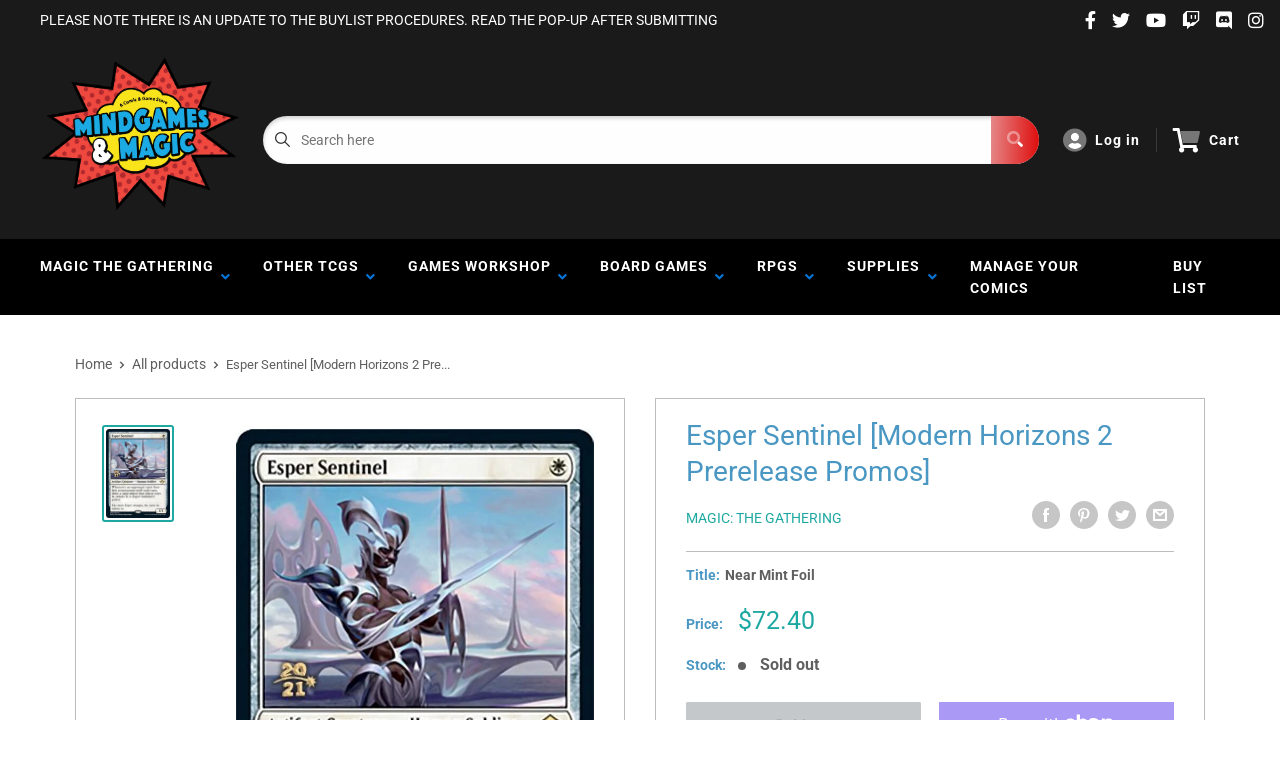

--- FILE ---
content_type: text/html; charset=utf-8
request_url: https://www.google.com/recaptcha/api2/anchor?ar=1&k=6LeTRAoeAAAAACKeCUlhSkXvVTIwv0_OgDTqgYsa&co=aHR0cHM6Ly9taW5kZ2FtZXNhbmRtYWdpYy5jb206NDQz&hl=en&v=PoyoqOPhxBO7pBk68S4YbpHZ&size=invisible&anchor-ms=20000&execute-ms=30000&cb=qhufbxnxpeo0
body_size: 48651
content:
<!DOCTYPE HTML><html dir="ltr" lang="en"><head><meta http-equiv="Content-Type" content="text/html; charset=UTF-8">
<meta http-equiv="X-UA-Compatible" content="IE=edge">
<title>reCAPTCHA</title>
<style type="text/css">
/* cyrillic-ext */
@font-face {
  font-family: 'Roboto';
  font-style: normal;
  font-weight: 400;
  font-stretch: 100%;
  src: url(//fonts.gstatic.com/s/roboto/v48/KFO7CnqEu92Fr1ME7kSn66aGLdTylUAMa3GUBHMdazTgWw.woff2) format('woff2');
  unicode-range: U+0460-052F, U+1C80-1C8A, U+20B4, U+2DE0-2DFF, U+A640-A69F, U+FE2E-FE2F;
}
/* cyrillic */
@font-face {
  font-family: 'Roboto';
  font-style: normal;
  font-weight: 400;
  font-stretch: 100%;
  src: url(//fonts.gstatic.com/s/roboto/v48/KFO7CnqEu92Fr1ME7kSn66aGLdTylUAMa3iUBHMdazTgWw.woff2) format('woff2');
  unicode-range: U+0301, U+0400-045F, U+0490-0491, U+04B0-04B1, U+2116;
}
/* greek-ext */
@font-face {
  font-family: 'Roboto';
  font-style: normal;
  font-weight: 400;
  font-stretch: 100%;
  src: url(//fonts.gstatic.com/s/roboto/v48/KFO7CnqEu92Fr1ME7kSn66aGLdTylUAMa3CUBHMdazTgWw.woff2) format('woff2');
  unicode-range: U+1F00-1FFF;
}
/* greek */
@font-face {
  font-family: 'Roboto';
  font-style: normal;
  font-weight: 400;
  font-stretch: 100%;
  src: url(//fonts.gstatic.com/s/roboto/v48/KFO7CnqEu92Fr1ME7kSn66aGLdTylUAMa3-UBHMdazTgWw.woff2) format('woff2');
  unicode-range: U+0370-0377, U+037A-037F, U+0384-038A, U+038C, U+038E-03A1, U+03A3-03FF;
}
/* math */
@font-face {
  font-family: 'Roboto';
  font-style: normal;
  font-weight: 400;
  font-stretch: 100%;
  src: url(//fonts.gstatic.com/s/roboto/v48/KFO7CnqEu92Fr1ME7kSn66aGLdTylUAMawCUBHMdazTgWw.woff2) format('woff2');
  unicode-range: U+0302-0303, U+0305, U+0307-0308, U+0310, U+0312, U+0315, U+031A, U+0326-0327, U+032C, U+032F-0330, U+0332-0333, U+0338, U+033A, U+0346, U+034D, U+0391-03A1, U+03A3-03A9, U+03B1-03C9, U+03D1, U+03D5-03D6, U+03F0-03F1, U+03F4-03F5, U+2016-2017, U+2034-2038, U+203C, U+2040, U+2043, U+2047, U+2050, U+2057, U+205F, U+2070-2071, U+2074-208E, U+2090-209C, U+20D0-20DC, U+20E1, U+20E5-20EF, U+2100-2112, U+2114-2115, U+2117-2121, U+2123-214F, U+2190, U+2192, U+2194-21AE, U+21B0-21E5, U+21F1-21F2, U+21F4-2211, U+2213-2214, U+2216-22FF, U+2308-230B, U+2310, U+2319, U+231C-2321, U+2336-237A, U+237C, U+2395, U+239B-23B7, U+23D0, U+23DC-23E1, U+2474-2475, U+25AF, U+25B3, U+25B7, U+25BD, U+25C1, U+25CA, U+25CC, U+25FB, U+266D-266F, U+27C0-27FF, U+2900-2AFF, U+2B0E-2B11, U+2B30-2B4C, U+2BFE, U+3030, U+FF5B, U+FF5D, U+1D400-1D7FF, U+1EE00-1EEFF;
}
/* symbols */
@font-face {
  font-family: 'Roboto';
  font-style: normal;
  font-weight: 400;
  font-stretch: 100%;
  src: url(//fonts.gstatic.com/s/roboto/v48/KFO7CnqEu92Fr1ME7kSn66aGLdTylUAMaxKUBHMdazTgWw.woff2) format('woff2');
  unicode-range: U+0001-000C, U+000E-001F, U+007F-009F, U+20DD-20E0, U+20E2-20E4, U+2150-218F, U+2190, U+2192, U+2194-2199, U+21AF, U+21E6-21F0, U+21F3, U+2218-2219, U+2299, U+22C4-22C6, U+2300-243F, U+2440-244A, U+2460-24FF, U+25A0-27BF, U+2800-28FF, U+2921-2922, U+2981, U+29BF, U+29EB, U+2B00-2BFF, U+4DC0-4DFF, U+FFF9-FFFB, U+10140-1018E, U+10190-1019C, U+101A0, U+101D0-101FD, U+102E0-102FB, U+10E60-10E7E, U+1D2C0-1D2D3, U+1D2E0-1D37F, U+1F000-1F0FF, U+1F100-1F1AD, U+1F1E6-1F1FF, U+1F30D-1F30F, U+1F315, U+1F31C, U+1F31E, U+1F320-1F32C, U+1F336, U+1F378, U+1F37D, U+1F382, U+1F393-1F39F, U+1F3A7-1F3A8, U+1F3AC-1F3AF, U+1F3C2, U+1F3C4-1F3C6, U+1F3CA-1F3CE, U+1F3D4-1F3E0, U+1F3ED, U+1F3F1-1F3F3, U+1F3F5-1F3F7, U+1F408, U+1F415, U+1F41F, U+1F426, U+1F43F, U+1F441-1F442, U+1F444, U+1F446-1F449, U+1F44C-1F44E, U+1F453, U+1F46A, U+1F47D, U+1F4A3, U+1F4B0, U+1F4B3, U+1F4B9, U+1F4BB, U+1F4BF, U+1F4C8-1F4CB, U+1F4D6, U+1F4DA, U+1F4DF, U+1F4E3-1F4E6, U+1F4EA-1F4ED, U+1F4F7, U+1F4F9-1F4FB, U+1F4FD-1F4FE, U+1F503, U+1F507-1F50B, U+1F50D, U+1F512-1F513, U+1F53E-1F54A, U+1F54F-1F5FA, U+1F610, U+1F650-1F67F, U+1F687, U+1F68D, U+1F691, U+1F694, U+1F698, U+1F6AD, U+1F6B2, U+1F6B9-1F6BA, U+1F6BC, U+1F6C6-1F6CF, U+1F6D3-1F6D7, U+1F6E0-1F6EA, U+1F6F0-1F6F3, U+1F6F7-1F6FC, U+1F700-1F7FF, U+1F800-1F80B, U+1F810-1F847, U+1F850-1F859, U+1F860-1F887, U+1F890-1F8AD, U+1F8B0-1F8BB, U+1F8C0-1F8C1, U+1F900-1F90B, U+1F93B, U+1F946, U+1F984, U+1F996, U+1F9E9, U+1FA00-1FA6F, U+1FA70-1FA7C, U+1FA80-1FA89, U+1FA8F-1FAC6, U+1FACE-1FADC, U+1FADF-1FAE9, U+1FAF0-1FAF8, U+1FB00-1FBFF;
}
/* vietnamese */
@font-face {
  font-family: 'Roboto';
  font-style: normal;
  font-weight: 400;
  font-stretch: 100%;
  src: url(//fonts.gstatic.com/s/roboto/v48/KFO7CnqEu92Fr1ME7kSn66aGLdTylUAMa3OUBHMdazTgWw.woff2) format('woff2');
  unicode-range: U+0102-0103, U+0110-0111, U+0128-0129, U+0168-0169, U+01A0-01A1, U+01AF-01B0, U+0300-0301, U+0303-0304, U+0308-0309, U+0323, U+0329, U+1EA0-1EF9, U+20AB;
}
/* latin-ext */
@font-face {
  font-family: 'Roboto';
  font-style: normal;
  font-weight: 400;
  font-stretch: 100%;
  src: url(//fonts.gstatic.com/s/roboto/v48/KFO7CnqEu92Fr1ME7kSn66aGLdTylUAMa3KUBHMdazTgWw.woff2) format('woff2');
  unicode-range: U+0100-02BA, U+02BD-02C5, U+02C7-02CC, U+02CE-02D7, U+02DD-02FF, U+0304, U+0308, U+0329, U+1D00-1DBF, U+1E00-1E9F, U+1EF2-1EFF, U+2020, U+20A0-20AB, U+20AD-20C0, U+2113, U+2C60-2C7F, U+A720-A7FF;
}
/* latin */
@font-face {
  font-family: 'Roboto';
  font-style: normal;
  font-weight: 400;
  font-stretch: 100%;
  src: url(//fonts.gstatic.com/s/roboto/v48/KFO7CnqEu92Fr1ME7kSn66aGLdTylUAMa3yUBHMdazQ.woff2) format('woff2');
  unicode-range: U+0000-00FF, U+0131, U+0152-0153, U+02BB-02BC, U+02C6, U+02DA, U+02DC, U+0304, U+0308, U+0329, U+2000-206F, U+20AC, U+2122, U+2191, U+2193, U+2212, U+2215, U+FEFF, U+FFFD;
}
/* cyrillic-ext */
@font-face {
  font-family: 'Roboto';
  font-style: normal;
  font-weight: 500;
  font-stretch: 100%;
  src: url(//fonts.gstatic.com/s/roboto/v48/KFO7CnqEu92Fr1ME7kSn66aGLdTylUAMa3GUBHMdazTgWw.woff2) format('woff2');
  unicode-range: U+0460-052F, U+1C80-1C8A, U+20B4, U+2DE0-2DFF, U+A640-A69F, U+FE2E-FE2F;
}
/* cyrillic */
@font-face {
  font-family: 'Roboto';
  font-style: normal;
  font-weight: 500;
  font-stretch: 100%;
  src: url(//fonts.gstatic.com/s/roboto/v48/KFO7CnqEu92Fr1ME7kSn66aGLdTylUAMa3iUBHMdazTgWw.woff2) format('woff2');
  unicode-range: U+0301, U+0400-045F, U+0490-0491, U+04B0-04B1, U+2116;
}
/* greek-ext */
@font-face {
  font-family: 'Roboto';
  font-style: normal;
  font-weight: 500;
  font-stretch: 100%;
  src: url(//fonts.gstatic.com/s/roboto/v48/KFO7CnqEu92Fr1ME7kSn66aGLdTylUAMa3CUBHMdazTgWw.woff2) format('woff2');
  unicode-range: U+1F00-1FFF;
}
/* greek */
@font-face {
  font-family: 'Roboto';
  font-style: normal;
  font-weight: 500;
  font-stretch: 100%;
  src: url(//fonts.gstatic.com/s/roboto/v48/KFO7CnqEu92Fr1ME7kSn66aGLdTylUAMa3-UBHMdazTgWw.woff2) format('woff2');
  unicode-range: U+0370-0377, U+037A-037F, U+0384-038A, U+038C, U+038E-03A1, U+03A3-03FF;
}
/* math */
@font-face {
  font-family: 'Roboto';
  font-style: normal;
  font-weight: 500;
  font-stretch: 100%;
  src: url(//fonts.gstatic.com/s/roboto/v48/KFO7CnqEu92Fr1ME7kSn66aGLdTylUAMawCUBHMdazTgWw.woff2) format('woff2');
  unicode-range: U+0302-0303, U+0305, U+0307-0308, U+0310, U+0312, U+0315, U+031A, U+0326-0327, U+032C, U+032F-0330, U+0332-0333, U+0338, U+033A, U+0346, U+034D, U+0391-03A1, U+03A3-03A9, U+03B1-03C9, U+03D1, U+03D5-03D6, U+03F0-03F1, U+03F4-03F5, U+2016-2017, U+2034-2038, U+203C, U+2040, U+2043, U+2047, U+2050, U+2057, U+205F, U+2070-2071, U+2074-208E, U+2090-209C, U+20D0-20DC, U+20E1, U+20E5-20EF, U+2100-2112, U+2114-2115, U+2117-2121, U+2123-214F, U+2190, U+2192, U+2194-21AE, U+21B0-21E5, U+21F1-21F2, U+21F4-2211, U+2213-2214, U+2216-22FF, U+2308-230B, U+2310, U+2319, U+231C-2321, U+2336-237A, U+237C, U+2395, U+239B-23B7, U+23D0, U+23DC-23E1, U+2474-2475, U+25AF, U+25B3, U+25B7, U+25BD, U+25C1, U+25CA, U+25CC, U+25FB, U+266D-266F, U+27C0-27FF, U+2900-2AFF, U+2B0E-2B11, U+2B30-2B4C, U+2BFE, U+3030, U+FF5B, U+FF5D, U+1D400-1D7FF, U+1EE00-1EEFF;
}
/* symbols */
@font-face {
  font-family: 'Roboto';
  font-style: normal;
  font-weight: 500;
  font-stretch: 100%;
  src: url(//fonts.gstatic.com/s/roboto/v48/KFO7CnqEu92Fr1ME7kSn66aGLdTylUAMaxKUBHMdazTgWw.woff2) format('woff2');
  unicode-range: U+0001-000C, U+000E-001F, U+007F-009F, U+20DD-20E0, U+20E2-20E4, U+2150-218F, U+2190, U+2192, U+2194-2199, U+21AF, U+21E6-21F0, U+21F3, U+2218-2219, U+2299, U+22C4-22C6, U+2300-243F, U+2440-244A, U+2460-24FF, U+25A0-27BF, U+2800-28FF, U+2921-2922, U+2981, U+29BF, U+29EB, U+2B00-2BFF, U+4DC0-4DFF, U+FFF9-FFFB, U+10140-1018E, U+10190-1019C, U+101A0, U+101D0-101FD, U+102E0-102FB, U+10E60-10E7E, U+1D2C0-1D2D3, U+1D2E0-1D37F, U+1F000-1F0FF, U+1F100-1F1AD, U+1F1E6-1F1FF, U+1F30D-1F30F, U+1F315, U+1F31C, U+1F31E, U+1F320-1F32C, U+1F336, U+1F378, U+1F37D, U+1F382, U+1F393-1F39F, U+1F3A7-1F3A8, U+1F3AC-1F3AF, U+1F3C2, U+1F3C4-1F3C6, U+1F3CA-1F3CE, U+1F3D4-1F3E0, U+1F3ED, U+1F3F1-1F3F3, U+1F3F5-1F3F7, U+1F408, U+1F415, U+1F41F, U+1F426, U+1F43F, U+1F441-1F442, U+1F444, U+1F446-1F449, U+1F44C-1F44E, U+1F453, U+1F46A, U+1F47D, U+1F4A3, U+1F4B0, U+1F4B3, U+1F4B9, U+1F4BB, U+1F4BF, U+1F4C8-1F4CB, U+1F4D6, U+1F4DA, U+1F4DF, U+1F4E3-1F4E6, U+1F4EA-1F4ED, U+1F4F7, U+1F4F9-1F4FB, U+1F4FD-1F4FE, U+1F503, U+1F507-1F50B, U+1F50D, U+1F512-1F513, U+1F53E-1F54A, U+1F54F-1F5FA, U+1F610, U+1F650-1F67F, U+1F687, U+1F68D, U+1F691, U+1F694, U+1F698, U+1F6AD, U+1F6B2, U+1F6B9-1F6BA, U+1F6BC, U+1F6C6-1F6CF, U+1F6D3-1F6D7, U+1F6E0-1F6EA, U+1F6F0-1F6F3, U+1F6F7-1F6FC, U+1F700-1F7FF, U+1F800-1F80B, U+1F810-1F847, U+1F850-1F859, U+1F860-1F887, U+1F890-1F8AD, U+1F8B0-1F8BB, U+1F8C0-1F8C1, U+1F900-1F90B, U+1F93B, U+1F946, U+1F984, U+1F996, U+1F9E9, U+1FA00-1FA6F, U+1FA70-1FA7C, U+1FA80-1FA89, U+1FA8F-1FAC6, U+1FACE-1FADC, U+1FADF-1FAE9, U+1FAF0-1FAF8, U+1FB00-1FBFF;
}
/* vietnamese */
@font-face {
  font-family: 'Roboto';
  font-style: normal;
  font-weight: 500;
  font-stretch: 100%;
  src: url(//fonts.gstatic.com/s/roboto/v48/KFO7CnqEu92Fr1ME7kSn66aGLdTylUAMa3OUBHMdazTgWw.woff2) format('woff2');
  unicode-range: U+0102-0103, U+0110-0111, U+0128-0129, U+0168-0169, U+01A0-01A1, U+01AF-01B0, U+0300-0301, U+0303-0304, U+0308-0309, U+0323, U+0329, U+1EA0-1EF9, U+20AB;
}
/* latin-ext */
@font-face {
  font-family: 'Roboto';
  font-style: normal;
  font-weight: 500;
  font-stretch: 100%;
  src: url(//fonts.gstatic.com/s/roboto/v48/KFO7CnqEu92Fr1ME7kSn66aGLdTylUAMa3KUBHMdazTgWw.woff2) format('woff2');
  unicode-range: U+0100-02BA, U+02BD-02C5, U+02C7-02CC, U+02CE-02D7, U+02DD-02FF, U+0304, U+0308, U+0329, U+1D00-1DBF, U+1E00-1E9F, U+1EF2-1EFF, U+2020, U+20A0-20AB, U+20AD-20C0, U+2113, U+2C60-2C7F, U+A720-A7FF;
}
/* latin */
@font-face {
  font-family: 'Roboto';
  font-style: normal;
  font-weight: 500;
  font-stretch: 100%;
  src: url(//fonts.gstatic.com/s/roboto/v48/KFO7CnqEu92Fr1ME7kSn66aGLdTylUAMa3yUBHMdazQ.woff2) format('woff2');
  unicode-range: U+0000-00FF, U+0131, U+0152-0153, U+02BB-02BC, U+02C6, U+02DA, U+02DC, U+0304, U+0308, U+0329, U+2000-206F, U+20AC, U+2122, U+2191, U+2193, U+2212, U+2215, U+FEFF, U+FFFD;
}
/* cyrillic-ext */
@font-face {
  font-family: 'Roboto';
  font-style: normal;
  font-weight: 900;
  font-stretch: 100%;
  src: url(//fonts.gstatic.com/s/roboto/v48/KFO7CnqEu92Fr1ME7kSn66aGLdTylUAMa3GUBHMdazTgWw.woff2) format('woff2');
  unicode-range: U+0460-052F, U+1C80-1C8A, U+20B4, U+2DE0-2DFF, U+A640-A69F, U+FE2E-FE2F;
}
/* cyrillic */
@font-face {
  font-family: 'Roboto';
  font-style: normal;
  font-weight: 900;
  font-stretch: 100%;
  src: url(//fonts.gstatic.com/s/roboto/v48/KFO7CnqEu92Fr1ME7kSn66aGLdTylUAMa3iUBHMdazTgWw.woff2) format('woff2');
  unicode-range: U+0301, U+0400-045F, U+0490-0491, U+04B0-04B1, U+2116;
}
/* greek-ext */
@font-face {
  font-family: 'Roboto';
  font-style: normal;
  font-weight: 900;
  font-stretch: 100%;
  src: url(//fonts.gstatic.com/s/roboto/v48/KFO7CnqEu92Fr1ME7kSn66aGLdTylUAMa3CUBHMdazTgWw.woff2) format('woff2');
  unicode-range: U+1F00-1FFF;
}
/* greek */
@font-face {
  font-family: 'Roboto';
  font-style: normal;
  font-weight: 900;
  font-stretch: 100%;
  src: url(//fonts.gstatic.com/s/roboto/v48/KFO7CnqEu92Fr1ME7kSn66aGLdTylUAMa3-UBHMdazTgWw.woff2) format('woff2');
  unicode-range: U+0370-0377, U+037A-037F, U+0384-038A, U+038C, U+038E-03A1, U+03A3-03FF;
}
/* math */
@font-face {
  font-family: 'Roboto';
  font-style: normal;
  font-weight: 900;
  font-stretch: 100%;
  src: url(//fonts.gstatic.com/s/roboto/v48/KFO7CnqEu92Fr1ME7kSn66aGLdTylUAMawCUBHMdazTgWw.woff2) format('woff2');
  unicode-range: U+0302-0303, U+0305, U+0307-0308, U+0310, U+0312, U+0315, U+031A, U+0326-0327, U+032C, U+032F-0330, U+0332-0333, U+0338, U+033A, U+0346, U+034D, U+0391-03A1, U+03A3-03A9, U+03B1-03C9, U+03D1, U+03D5-03D6, U+03F0-03F1, U+03F4-03F5, U+2016-2017, U+2034-2038, U+203C, U+2040, U+2043, U+2047, U+2050, U+2057, U+205F, U+2070-2071, U+2074-208E, U+2090-209C, U+20D0-20DC, U+20E1, U+20E5-20EF, U+2100-2112, U+2114-2115, U+2117-2121, U+2123-214F, U+2190, U+2192, U+2194-21AE, U+21B0-21E5, U+21F1-21F2, U+21F4-2211, U+2213-2214, U+2216-22FF, U+2308-230B, U+2310, U+2319, U+231C-2321, U+2336-237A, U+237C, U+2395, U+239B-23B7, U+23D0, U+23DC-23E1, U+2474-2475, U+25AF, U+25B3, U+25B7, U+25BD, U+25C1, U+25CA, U+25CC, U+25FB, U+266D-266F, U+27C0-27FF, U+2900-2AFF, U+2B0E-2B11, U+2B30-2B4C, U+2BFE, U+3030, U+FF5B, U+FF5D, U+1D400-1D7FF, U+1EE00-1EEFF;
}
/* symbols */
@font-face {
  font-family: 'Roboto';
  font-style: normal;
  font-weight: 900;
  font-stretch: 100%;
  src: url(//fonts.gstatic.com/s/roboto/v48/KFO7CnqEu92Fr1ME7kSn66aGLdTylUAMaxKUBHMdazTgWw.woff2) format('woff2');
  unicode-range: U+0001-000C, U+000E-001F, U+007F-009F, U+20DD-20E0, U+20E2-20E4, U+2150-218F, U+2190, U+2192, U+2194-2199, U+21AF, U+21E6-21F0, U+21F3, U+2218-2219, U+2299, U+22C4-22C6, U+2300-243F, U+2440-244A, U+2460-24FF, U+25A0-27BF, U+2800-28FF, U+2921-2922, U+2981, U+29BF, U+29EB, U+2B00-2BFF, U+4DC0-4DFF, U+FFF9-FFFB, U+10140-1018E, U+10190-1019C, U+101A0, U+101D0-101FD, U+102E0-102FB, U+10E60-10E7E, U+1D2C0-1D2D3, U+1D2E0-1D37F, U+1F000-1F0FF, U+1F100-1F1AD, U+1F1E6-1F1FF, U+1F30D-1F30F, U+1F315, U+1F31C, U+1F31E, U+1F320-1F32C, U+1F336, U+1F378, U+1F37D, U+1F382, U+1F393-1F39F, U+1F3A7-1F3A8, U+1F3AC-1F3AF, U+1F3C2, U+1F3C4-1F3C6, U+1F3CA-1F3CE, U+1F3D4-1F3E0, U+1F3ED, U+1F3F1-1F3F3, U+1F3F5-1F3F7, U+1F408, U+1F415, U+1F41F, U+1F426, U+1F43F, U+1F441-1F442, U+1F444, U+1F446-1F449, U+1F44C-1F44E, U+1F453, U+1F46A, U+1F47D, U+1F4A3, U+1F4B0, U+1F4B3, U+1F4B9, U+1F4BB, U+1F4BF, U+1F4C8-1F4CB, U+1F4D6, U+1F4DA, U+1F4DF, U+1F4E3-1F4E6, U+1F4EA-1F4ED, U+1F4F7, U+1F4F9-1F4FB, U+1F4FD-1F4FE, U+1F503, U+1F507-1F50B, U+1F50D, U+1F512-1F513, U+1F53E-1F54A, U+1F54F-1F5FA, U+1F610, U+1F650-1F67F, U+1F687, U+1F68D, U+1F691, U+1F694, U+1F698, U+1F6AD, U+1F6B2, U+1F6B9-1F6BA, U+1F6BC, U+1F6C6-1F6CF, U+1F6D3-1F6D7, U+1F6E0-1F6EA, U+1F6F0-1F6F3, U+1F6F7-1F6FC, U+1F700-1F7FF, U+1F800-1F80B, U+1F810-1F847, U+1F850-1F859, U+1F860-1F887, U+1F890-1F8AD, U+1F8B0-1F8BB, U+1F8C0-1F8C1, U+1F900-1F90B, U+1F93B, U+1F946, U+1F984, U+1F996, U+1F9E9, U+1FA00-1FA6F, U+1FA70-1FA7C, U+1FA80-1FA89, U+1FA8F-1FAC6, U+1FACE-1FADC, U+1FADF-1FAE9, U+1FAF0-1FAF8, U+1FB00-1FBFF;
}
/* vietnamese */
@font-face {
  font-family: 'Roboto';
  font-style: normal;
  font-weight: 900;
  font-stretch: 100%;
  src: url(//fonts.gstatic.com/s/roboto/v48/KFO7CnqEu92Fr1ME7kSn66aGLdTylUAMa3OUBHMdazTgWw.woff2) format('woff2');
  unicode-range: U+0102-0103, U+0110-0111, U+0128-0129, U+0168-0169, U+01A0-01A1, U+01AF-01B0, U+0300-0301, U+0303-0304, U+0308-0309, U+0323, U+0329, U+1EA0-1EF9, U+20AB;
}
/* latin-ext */
@font-face {
  font-family: 'Roboto';
  font-style: normal;
  font-weight: 900;
  font-stretch: 100%;
  src: url(//fonts.gstatic.com/s/roboto/v48/KFO7CnqEu92Fr1ME7kSn66aGLdTylUAMa3KUBHMdazTgWw.woff2) format('woff2');
  unicode-range: U+0100-02BA, U+02BD-02C5, U+02C7-02CC, U+02CE-02D7, U+02DD-02FF, U+0304, U+0308, U+0329, U+1D00-1DBF, U+1E00-1E9F, U+1EF2-1EFF, U+2020, U+20A0-20AB, U+20AD-20C0, U+2113, U+2C60-2C7F, U+A720-A7FF;
}
/* latin */
@font-face {
  font-family: 'Roboto';
  font-style: normal;
  font-weight: 900;
  font-stretch: 100%;
  src: url(//fonts.gstatic.com/s/roboto/v48/KFO7CnqEu92Fr1ME7kSn66aGLdTylUAMa3yUBHMdazQ.woff2) format('woff2');
  unicode-range: U+0000-00FF, U+0131, U+0152-0153, U+02BB-02BC, U+02C6, U+02DA, U+02DC, U+0304, U+0308, U+0329, U+2000-206F, U+20AC, U+2122, U+2191, U+2193, U+2212, U+2215, U+FEFF, U+FFFD;
}

</style>
<link rel="stylesheet" type="text/css" href="https://www.gstatic.com/recaptcha/releases/PoyoqOPhxBO7pBk68S4YbpHZ/styles__ltr.css">
<script nonce="tbR0hrY0ejWuaMhhNetBkQ" type="text/javascript">window['__recaptcha_api'] = 'https://www.google.com/recaptcha/api2/';</script>
<script type="text/javascript" src="https://www.gstatic.com/recaptcha/releases/PoyoqOPhxBO7pBk68S4YbpHZ/recaptcha__en.js" nonce="tbR0hrY0ejWuaMhhNetBkQ">
      
    </script></head>
<body><div id="rc-anchor-alert" class="rc-anchor-alert"></div>
<input type="hidden" id="recaptcha-token" value="[base64]">
<script type="text/javascript" nonce="tbR0hrY0ejWuaMhhNetBkQ">
      recaptcha.anchor.Main.init("[\x22ainput\x22,[\x22bgdata\x22,\x22\x22,\[base64]/[base64]/[base64]/KE4oMTI0LHYsdi5HKSxMWihsLHYpKTpOKDEyNCx2LGwpLFYpLHYpLFQpKSxGKDE3MSx2KX0scjc9ZnVuY3Rpb24obCl7cmV0dXJuIGx9LEM9ZnVuY3Rpb24obCxWLHYpe04odixsLFYpLFZbYWtdPTI3OTZ9LG49ZnVuY3Rpb24obCxWKXtWLlg9KChWLlg/[base64]/[base64]/[base64]/[base64]/[base64]/[base64]/[base64]/[base64]/[base64]/[base64]/[base64]\\u003d\x22,\[base64]\\u003d\x22,\x22aDzDhRIUw7h8w77DucKgAcOASTEpw7zClk1ww7HDmMOQwozCrlgBfQPChMKuw5ZuBWZWMcKrLh9jw7pxwpwpfXnDusOzPsOTwrh9w5pawqc1w7Nawownw6PCvUnCnGoaAMOADzMoacO/AcO+AQPCtS4BC1dFNTQPF8K+wqt6w48KwqfDjMOhL8KBHMOsw4rCv8O9bETDgsKrw7vDhDEewp5mw4PCj8KgPMKWDsOEPzBOwrVgccONDn8SwpjDqRLDjUh5wrpsGCDDmsKkEXVvDifDg8OGwrwPL8KGw7fChsOLw4zDtDcbVlPCksK8wrLDp14/woPDhcODwoQnwq/DiMKhwrbCosKyVT4LwpbChlHDnWoiwqvCisKJwpY/EMKZw5dcAcKqwrMMCcKVwqDCpcKgZsOkFcKkw7PCnUrDncK3w6onX8OrKsK/TcOCw6nCrcOqF8OyYzbDoCQsw4VPw6LDqMOfAcO4EMOYEsOKH3wWRQPClRjCm8KVOTBew6cTw4nDlUNxJRLCvhFmZsOLCcOrw4nDqsOHwoPCtATCtk7Dil94w73CtifClcOYwp3Dkj/DtcKlwpdQw7lvw60gw4AqOSrCmAfDtVotw4HCiyh2G8OMwogUwo5pB8K/[base64]/WCHCicKnwoIWwop3wqrCu8KIw5rDikxJazBPw4hFG0EvRCPDrcKawqt4cXlWc24Lwr3CnHXDk3zDlg3CjD/Do8KVaioFw4DDtB1Uw5zClcOYAgTDv8OXeMKIwox3SsKNw7pVODzDvm7DnVvDilpXwpd/w6creMKvw7kfwqtfMhViw5HCtjnDpHEvw6xbainClcKxRjIJwrgsS8Oaf8Ogwp3DucK3U11swrglwr0oOcOHw5I9LMK/w5tfT8K1wo1JQMOYwpwrNcK8F8OXJMK3C8OdfMOWISHCmcKiw79Fwo/[base64]/ZUIBA8K0WMO3WcOqw5M1wocrLibDlm8aw4N/[base64]/w7VTElfDkcK8wp10QHJfG8Knwr46XMOfaGFtw4IswpBYFQvCo8Onw63CnMOIGVtSw5TDnsKAwpfCpSzDrHTCpUjCicO7w7hswrMRw4fDhzrCuCwdwrMhQy/[base64]/Kl/Dri86KsODwp/[base64]/CoMOcScO1Yh7CvcOmwr7DlsK/w48Mw4rDkcO1wr/CqVB+wrV0L2vDg8KRw6jClMKfbyojOCcFwpImbsKGwqBCIsOxwpTDhMOUwofDq8Kjw7NIw7bDlcOew6pDwqR2wrbCoTYKb8KFa2d6wobDi8Oswoh1w693w5jDjxIgTcKHFsO0Dm4LJUpeJVk+WybCjxfDkRvCicKywpUXwo7DvsOxVkQNUw55wq9fCcOPwo/[base64]/DoMOWPsOZw6XCn8OtV3FMw47ChD4Bwq7Co8KxZlQRUMOlbTjDksO2wqzDujx0M8OND1bCvcKTVRsqYsOfeE9nw5rCpn9Qwpx+d3jDscK6wqTDm8O9w7zDtcOBasORw6nCkMKqVcONw5nDgMKCwqXDg3M6GsO+wq7DkcOKw68iPCYlfcOJw4/Duhltw7ZRw7HDsW1XwrPDnzPCusKuw5HDqcOtwqTCksKrY8OFBcKDfsKZw6tLwqZtw61UwqnClMOew7oxUcKqX0vDrSHCnjHCrsKCwr/CiUrCpMO/TwgtJj/[base64]/DtcKkciDCqkVbJFfCqzTCg2TDv8Kfwph7wpNWKzrDiTgYwr3Ck8KZw71jfcK1YxvCpjzDmMOPw7AfdcKTw7FeWsKqwobCjcKrw4TDhMKOw54PwpE7ccOpwr83wpzCtT5HP8OWw5jCmzgnwo7CicOGPVdHw6Vhwp/Cv8Krwp0KL8K3wrwbwqTDr8OIGcKnG8K1w75XBD7Ch8O0w5MiAUrDhE/DsC04w7zCgHA1woHCk8OlDsKtLRdCwrfDqcKNfFHDi8O5fEDCiXvCtQLDkSsuesO3NsKeWMO1w6Fiw5E3wrDDg8ORwo3ClzHCr8OBwqUQw7HDoHnDgU5tMwlmNAzCgMKlwqw/[base64]/ClCjDrTfCgxzCkcOGXQzDjMKZw4NVWQzDnxPCuU7DtRvDtRotwpzCsMKfDn4Uw5I4w5HDtMOwwpkfIcKgXcKhw7gZwp1SBcK4wqXCssO4w4dPWsOSXVDCmBzDjsKUdV3CkhUePMKIw5xGw4/[base64]/dMKewo/[base64]/[base64]/CnRXDlcOSwqTCrsKVT2XCs3vDqsO5UsKxw73ChUMQw7ErZcKQa01aScOMw64zwpfDkWl2aMKrIElzwp7Dl8O/wrbDrcKmworDvsKSw5gAKcKXwqtdwr3ChMKJNQUtw6bDn8KBwo/CvMKkAcKrw7UKbH5cw5kzwopMJXJSw4kIJcOQwokiFj3DjiFhGlPDnMKPw4DDo8Kxw7IePVHCjybCtibDqsKMAXLCrT7Cn8O5w51AwoLCj8KBZsKEw7YPGSQnwoLDs8KvJ0RFPsKHZsOVBhHCp8OWw4I5T8OaMG0/w5LDpMKofMKDw53Cn2PCgEYpGh8menDDh8KPwpbCqkYfYcODBMOew7TDpMOWB8O1w6oBEcOQwpABwpsSwpLDvMKpDMOgwpDDssKuCsOvwojDmMOqw7vDkVbDqQc+w6tWCcKvwoPCksKtO8Klw5vDi8OyP1gQw4XDscOfI8O0ecKWwpQvVsOBNMKdw5AEUcKEXRZxwp/[base64]/w6DDkAnDgcOjw53Dswx5wozDjRfCsMKYOcKzw7HCukhhw79hQcOkw5N2K3PCi3Mfc8OGwp3DmcOSw7LClF98wrYXeCDCuA/DqWHDlMOHPyA/wqDCj8Kmw6XDgcOGwo3Cg8OMEBTDs8Kmw7fDj1MDwpXCly7DusOMZ8KHwpfDkcKaQwjCrFvCu8OnU8KUwqbCvTkkw5LCgMKlwr59McOULH/CusOnTUUtwp3CnCZ7GsKXw5thPcOow6Rqw4oRw64Dw60FcMKYwrjCssKrwrjCgcKVAH7DsH/DtmnCgAlhwo3Cvg8CW8KJwos7X8O+PxcmHTh6C8O9wq3Dj8K4w6LDqsKLVMODDU4/P8ObPHQPwp3DrcO8w5/[base64]/[base64]/wqLCiFcqwpleMxTDqV3DoMKiJMOLWG4oeMKURsOHMlHDoBPCjMKhQz/DvsOrwqfCqSMmUsOOTcOsw6IPRsOSw63CgEo1woTCvsOgPHnDkQ/Cu8OJw6XDgAHDlGkKVMKKGgvDoVDClMOcw7wEQ8OfMEcae8O4w6XCsy7CpMKECsO9wrTCr8Kdwp96eSHCrB/DpApAwr1+wrTDpcO9w7vCq8KvwovDhA5LH8KRaRt3ZR/Dlycuw4DDpAjCpmrCq8OgwrFVw4cGAcKhX8OGXsKAw7F+ZDrDlcKtw6N5bcOSfybClMKYwqXCr8OodhrCmgFdMcKHwrbDhHjDpWnDmWbCtMKpaMOCw41Fe8OtSClHAMOVw6/CqsOZwro2CCPDgsOLwq7CtTvDhTXDtnUCZcOWVcOQwqDCqMOowq3Cqw/DpsOBGMKXKE7CpsK/woNMHGTDoEfDuMKgUQd3w4xxw6pRw6tow5PCvsO4WMOEw6zDssOffj4Rwp0Iw5EaRcOUKmt5wpsLwrXClcKXIyN+cMKQwrjCi8Opw7PCsxgHLsO8J8K5bBA5ekXCiHM6w6jDk8OdwpLCrsK6w4bDv8KawrodwpDDgQgOwqU7MxBnGsKSw63DoX/[base64]/DhMO1w6HCjcKgw5LCq8KAwrrCqsOtwqzDjQMrDShITsO9wrIYZSvCmhDDqgTCpcKzKcKrw6IkLMKPD8KYXcKLXnRmMMKKLVBsKCPClT3DowVrNcK8w6HDt8O2w4pOH2nDvk86wqzDgxzCmlAPwp3DmcKYCynDgEnCpsONK2/[base64]/DlMOvXcKJw4vCpMOswrpBWcKjwpzCjiXCqsKVwpPCkAVuwo5Nw5nCpMKZw5bCtGHChFsJwp3Cm8Ksw6QOwprDtzgwwr/CklxCHsOJE8O2w61mw7A1w5bDqcOWQwxcw5kMwqzCgTHCg2bCr0XCgD9xw4khdMK+REnDujYkTWIyT8K1wozCuy82w4fDvMOBwo/DqHVFZmgWw6DCtk3DmH0mIxReHcKpwoYGLcOiw7fDmwARJcOAwq/CtcKUR8OSG8OnwqJCT8OCMhMSZsOEw7zCocKlwpJhwp8/WGzDqnnDhsOTw5jDh8OgcARncDlcE3bCnnnCiDvCjzpkw5vDlVTDvDfDg8KQw7M6w4UYG0YeG8KLw4jDoQkgw5TCu2piw6nCu2shw6cJw4NfwqgcwpTCiMOqDMOEwr9xSX5/w43DqGDCg8KrUlMawrbDp0sbDcObFBsVMi9tGsO/wofDpMKOXcKGwpDDgxjCmzTCrjJxw6jCsSDCnxrDpMOTIFMkwrPDrgXDljrCvcK/Ty1rZ8K1w60LCBTDk8Oxw5HChMKNecOkwp83eToRUTDCiC3Cm8OMPcK6XULCgkd5c8OewpJHwqxfw73CsMO1wrnDnsKeR8O0XhDDncKAwr/[base64]/DhQrDhGHDrgHCnBQwfV48w4TCnR/[base64]/[base64]/DoMKrTzXDuCA1QhHCssOcbMKdwrPDvyfCo3I8QMKnw5RDw75lODIKw6/DvsKIWcOyecKdwqBbwpzDiWDDgsKgCSrDlyHCs8Oiw5EyP37DsxNbw6AlwrooEmzDi8Ouw69bESvDg8KLFHHDv2I9wpbCuxbCrGPDnxMXwoDDuCTDoxUgK2Zvw5TCtyDCnMKLaAxyccOyAlbClMOYw6jDrzDCiMKoXGIIw4dgwqJ/VQXCnzTDrMOjw64Aw5LCog3DvDh5wpnCgg0eSEgDwpdywo/DrcOvw5o7w5lHZ8ORd34BfQ9eTWzCtcKvw5kCwo01w5fDi8OpN8KlbsKQATvCvm/Dq8OGQAA4FVNRw78KAG7DjMKHVsKywqzDvlfCncKZw4fCkcKOwpzDrDPCh8KqY0HDh8Kbw7vDi8KDw6/[base64]/DmsOJcsOefMOhJMOhw69gWnotSQNocl9Hw7rDphobUQZwwqYzw7M5w6fCiCQZc2dsMWDDhMKaw7xSDggwD8KRwrbCuxvCqsObFnzCuGEDTGRXwqbDv1Fqwog4fXrDuMO6wpPDsCnCjh7DlhYAw6/Du8ODw5Qjwq9vYkzChsK2w4LDlsOYZcOEAsKKwrprwosGKB/CkcKBwpfCtXNJf1nDrcK6DMKXwqdMw77CrRNeVsOaYcKxclbDnW5GNTzDgXXDj8KgwoINQcOuQcK7w7xMIcKuGcO4w6/[base64]/Dj2fCsMKIHcO4w7PDhD9lY8KIw6LDgsO2K0Aiw47Ct8OyasKWwovDrT7Ckw8EVMO7wp7DsMOPVsKgwrNtw4EcNX3ChMKQHyU/[base64]/DgMOTShzDghPDi8KQwr/CuRjDoWPChsOlwqYAFA3Cq0sQwqxDw5dYw6JdJMO/JC9ww5fCocKgw6LCvSLCoxrCnGnCiWzCnSNnCMKMPgRUHcKtw73Dhz0Rw77DuhPDq8KWdMKkLFzDjsKSw4nCkR7DpDUIw6nCkz4vTGhDwrlQI8OzGsKgw4nCnW7CozDCu8KMdMKBOgJMbD8Kw7/Dj8Kww4DCh0FrawTDixgMEMOpexhRIBzDmh7DsCACwosGwqEHXcKewp1Dw7Abwp9AdMOidG4VOjXCvVjDqAhuaiwEABTDpcK0wooGworDjMOdw6VNwqnCrMKkPQJ/wqTCiQDDtmlONcKKdMK3wqfDmcK9w7PCmsKgW1bDhMKgUmfDiWJXQzYzwrJLwoBnw7HCicKuw7bCmsKpwrZcYjrDuBoSw6fCj8OnRARrw4BTw5hcw6LCjcKsw4HDm8OLThJhwok3wptiZjHCp8K7w4oOwqZjwpNOagbDtcKvLSp4Ez/[base64]/w5LDhMKqHcK5woVxRTIJwrzDkcOVA1PCk25owpE2w7ZnLsK9RE5qb8KLMEbDrkQmwpUvwofCu8O/TcKmZcOxwptqwqjCnsKne8OzYsO0TMK6aEsqwprCgsOcDgbCsl3DjMOaQE4pXgw2O1vCjMORMMOhw6N0D8Okw5h8HiHCuiPDqS3CpH7CnMKxcEjDvsKZQ8Oawrp5dsOqZE7ChsKgEXwhfMKgZgtMw4A1U8KkTzvDtMO/wqvCgUBOWMKIAQY9wrgww6LCi8OBKcK1X8OWw79+wrnDpsKgw4jDtFcgB8ORwoRKwqXDlU4zw7rDuiHCqMKnwqs0wp3DvSbDqhNNw7NYaMKNw5/[base64]/CrsOPHnDDpgfDsw/DjErDs3LChzrDpDTDr8KzEsKGZcKBMMORBwXChVoawoPCjFd1MxgvBjrDoVvDrAHDtsKZZnpMwoMvwpZVw6LCv8O+QGZLw4HDvsKTw6HDr8Kzwo7CjsKlO07CtQc8MMKhwr3CtU8mwop/TjbCmz80wqXCtMKuWE7CrcKGZ8ODw6nDqTw+CMOrw6/CigFdFsO0w4g1w4pUw6nDvArDsg4QEMObw5Yzw6M/w7QcOMOoXxjDs8K0w4YzX8KwacKmIhjDhsK4cUIvw7AEwojCocKYZXHCscKNUMK2Q8K7acKqZ8K/B8Ofw47CpgpFw4lFecOrFsKaw6BAw5VZfcOiYcKZe8OwDMK9w686AErCtV/DgsOwwqnDt8OOXsKmw6DDsMKpw5VREsKWaMOKw5YmwolRw41Xwqt+w5PCssOOw57Dnh5UWcKqHMKgw5lXwpfCpcK5w5QqWjoDw7HDn0Q3IT/[base64]/wrbCrMKlw6IARsOLVcODwpDDlTrCs1LChx/Dpj/Dol/Cm8OIw7N/wq4yw6g0QijCjcOOwr/CoMKjw43CklfDr8K9w4lvFSgcwpgGw5k3Ux/CgMOywq4uwq1WDxLCr8KPfsKgTnIewqpZHRLCgcKlwqfDscOYYlvCownCqsOYfMKYPcKFw5zCh8K7L2lgwp/CqMK/[base64]/CjhJyw6BIMsK0wo7CgsOaesOxfGfCgUEaWCxIcHrCtQLCkcOuZX4gw6TDjGZHw6HDjcKYw6/Dp8OrOHPDuzLDsQ7CrEloMMOxEzwZwqnCjMKbBcODI0cOUMKtw4AVw4PDtcOYdsKqKhbDuw/CvcK6NcOxJcK/[base64]/ComTDqsKXRAUOwpUXw6/DiD/DlSbCoQFbwoxNHzvCvMOgwrbDjMKsVMOUwpbDvCXDih4uZSLCghUuT1hew4LCl8OedMOnw5NGwqjDmErCk8OfHl3ClMOIwpbCrBwpw49FwojCv2/DvsO+wqwJwrkzCB/DlTbClMKfw6AHw5vCnMKBwqPCiMKGOAU2woLCmBtsIWHCnMKwEsOwL8KUwqJwaMKcJsOKwqIKN0tJHxxOwo/[base64]/[base64]/W8OkHHsnw7UNwrfDi8OqwrBwMMOHwrtcW8O/wowCw7MJeW4Ew5HCjsOMwpbCu8K/[base64]/Do8OOBcKuXzfDpQnChlplw4nCmcK9w50WPVELYcOIKm/[base64]/CjMKSwoZBRGHDqsKDVHzCowI1w5psGiFrBnhmwq/[base64]/CtVcnEcOubMOCRnw7cFESwrhcwoPClcKgTRA2N8K5wrvDnMOICsKiwp7DpcOSKh/Du2Z7w5E5OFFsw40qw7zDoMO8KsK4VSx3asKawokjZEZRUGLDj8Ojw4wQw5bCkA3DgQkDTnp5woBdwq7DqsKjwrcYwqPCij7DtMOTKcOjw5LDtsO8TRvDoCjDscOkwqkIbw0dwp4BwqBtw4bCtVPDmRQDesO0diZIwovCgTLCncOudsKGIsO1XsKew7XCjsK2w5A/CjtXw7TDtsKqw4vDiMK4w4wAbcKXccOxw5B+wqXDvV/CuMK7w6/[base64]/Cr8KawrlGw7TCg0rDshlIw5tTI8O4esKDWBTDmsKOwoRPLsOUUQQpf8KYwppkw7jCllnDpcO9w40/[base64]/DmC3CnX0/Yktsw7PCvkFhY8OnwrwIwp/CuSMAw5DChiByLsOjfMKQP8OWL8OaT2bDiDBmw7XCqWfDsQ1QbcKpw7kxwoPDm8KMUcO+FVzDisK3d8OQWsO5w4jDjsKIaSNbYMKqwpHDuVXDjV81wp02FsKiwqjCgsOVMCMrdsOdw7bDkHA/XcK1wrvCnl3DssK6wo5/YGBkwr3DknnCn8OOw7QFwrzDuMK+wqTDt0dSXWPCnMKXd8K5wpjCscKnw783w4jDtMK3MHrDvsO3eRvDhcKqdCzCjADCg8ODTA/CvyPCn8Kzw4B/DMO3a8KrFMKFLTfDvcOSSMOAG8OdScKgwqrDqsKiRB1cw4XCi8OMNEvCqsO2EMKnJ8OGwqVpwocwU8KfwpDDs8OyUMKoP2nDhxrCiMODwrJVwqNEw6pdw7nCmmbDoHXChTHCgiDDosOwCMKLwonCq8K1wqXDnsOiwq3CjnYVA8OeVUnDoCgxw5DCnXN3w4Q/[base64]/DsMKIFMObB8KxwpjCoMKBwqPDkcOFeC9zwrkVwoZCGcOFWcK8Y8OLw51dNMKqXVrCrEzDlcO8wrEISkHCpSXDrcOCbsOcTMOHEcOmw4V4A8KtSjc6SwrDk2XDnsOdw5B/EH3DkzVrEgpoXQ09NMO8wrjCk8OMU8OlaRI0OWvCgMOBT8OrKMKswrgFWcOdw61NN8KhwoYYFxoTGHkbaW4dFcOkd23DrErCvwBNw6RbwqLDl8OpNBMbw6JoXcKiwozCrcKQwq/CgsOzw7fCiMOrIcOwwqATw4PCplbCmcKSbMOPfMO2Xh/DqmpPw6YyUcODwqvDrmpcwqErHMK/Cx7Dj8OPw4Jrwo3Co21Vw7TCgk5dw4fDoSUowrY8w6dDF23ClsOCFsOvw4kow7PCmsKgwr7CpGHDjcK5TsKqw6jDrMK2A8Okw7jCk0LCm8KUFH7Cv2ZbR8Kgw4TCmcKYcBpBw4IdwqEsGCcDQsOBw4bDksOawoLDr13CtcOEwol9OD3Dv8K8eMK/w53CkWIRw73Cq8O4wqJ2HMODwr8WV8KjMX7CocOtIwXDoxDCvi/DngDDq8OCwo87wqnDqk5ILCBCw5LDn07Diz5mPGU0FsOWdMKKb3fCk8OBMzQebTTCj0fDksOOwrl2w5TDvcOmwrNewqpqw6/[base64]/[base64]/F1PDoMOYUww8w5tkwqYLD3QpH8OuwpbCg0zCmsOnUR/CocKKcnQWwo51wo5zdMK+Q8Oswq4MwoTCsMODw6Qqwo5xwpw9MyPDq1fCmMKHI095w7XCjzzCncKtw4gRLMOWw6bCnFcQV8KRCVbCscO/[base64]/Cum/CkyzDusKVSyvDuwQ5JDLDnMK/Um18QgnCocKAczFLFMOOw5ZjMMO8w5jCtkzDi3t2w5VsHXQ9w4MzaSDDtmDDqzzDhcOQw4rChWkVG1rDq1Row43CucK2Y25YNGbDrTMrWMKtwprCqW/ChibDnsOXwp7DuRXClGPCl8OCw5zCosKtT8O+w7hvM0xdeGfCkk/Cim9dw4nDgcOLdgMkPMO1wovDvGnCqzRKwpDDmnZbVsK1G3HCpSfCicKSA8OzCRDCksOHWcKTZsKnw7TCrg5tA0bDlUgxwoR/wp3CsMKRWMKAP8KrHcOowq7Dv8O/wpxXw60rw43CuXfCrRhNW1prw50Iw4bCmwpJCmwoTRdqwrMsTnpQB8O5wqbCqxvCvQMgFsOkw7paw5g3wqbDpsK2w4sSNmPDscK1CGXCtk8LwqRPwq3CgMKDQMKAw7drwobCj0RlLcOWw6rDgG/DoTTDocKWw5ViwrtEKU0GwoXDhMK4wrnChjtpw4vDg8KZwrAAcEh0wqzDgxnCvGdLw5TDkDrDox9zw6zDgS3Co2YPw4XCrHXDv8O4IMO/dsKJwqvCqD/[base64]/[base64]/CuWXDrH8LVcOWw4LDnHIkdSMowrnDkAMswqHDh1EdSXVHAsOWXDZ5wrXCs0XCnMKnJMK/w5HCmTppwoxnJSo1XzPDucOSw7pwwovDosOSFFRNf8KhaTbCrmjCtcKhZV9MPDHCm8KmBxdzWhFLw6UBw5PChiTDqMOyXcOjem3DvcOFcQfDrsKdJzQSw4/Cs37ClsOAw4LDqMK/wo5xw5rDrsOVXyPDglTClEACwoAowrDDgTBmw6HCrxXCrSdsw6LDkQIZO8Oew7rCqnnDhDwcw6U4w7zCnsOJw6htGSB0G8OmX8KUAsOIw6BAw7PCj8Osw6waN1xATsKfFDgsOXARwo3DlCzCvBxFdgUnw4zCnmR8w73CjW55w6rDhy/DgcKDPMKdJVAQwoDCocKBwr/DgsOBw4jDp8OKwrTCj8KBwrzDon7DiXEsw4hww5DDoHnDosKUIVUrCzEOw6FLGlphwoEZIcO3fE1nVCDCocKYw6fDmMKewr53w6RSwqV6YmTDoH7ClsKlVSV9wqoNXcKCUsKowrd9QMKuwpEiw7N6GGMuw5QLw6kUQMKIB1PCux3CjAN1wr/DkcKTwpfDn8K+w5fCjFrDqWjDtcOeU8OXw4/DhcKVP8K1wrHDiyI/w7YMKcKhwowrwrVGwqLCksKRCMO6wrJswpwmRgvDrMKqwoHDthBdwpjDp8OnTcOQwrJjw5rDgXbDncO3w5rCpsOEcj7DkgnCi8Ocw5oxw7XDp8KtwroTw5RyXSLDhFfCrgTCpMOOB8Oyw6V2FD7DkMOrwpwTCBPDhsKow4/DviDDgMOLwofDicKAcU5IC8KcMynDqsOmw5JObcKtw5xBw65Bw57CicKYIkzCt8KeVzsTQ8OjwrB2e0p0EUHDlH7DnG4TwrF0wqNWOy0zMcObw5RTFivChC/Dqm0Tw5IMfDHCksKyD0/[base64]/DuMKBFSVvfMOZQMOsO8OhwpZdWTN1wpIlw5kaWwoibAfDmks2D8KoZlsJeWUDw6pAAcOTwp/DgsObcTNWw7BtD8KLIcO0wogLeVnCj0s3ScK7ZgPDlMOSE8OUwrdbJcKJw5DDhz1Cw5wEw7p6QcKPORfCh8OHHcK6wp7DvcOUw7ghR2/DgkDDsTB3wqUOw7/CuMKHZETDu8O6MVLCgsOKRcK5aiDCnBxDw7dwwrLCvBIFO8O1GDQAwpsnasKiwp/Dpl7Ci07DkH/CmMOQwrXDs8KeV8OxdFgOw7B1fwhDbcOiRnPCmcKZFMKHwpccFQnDqjEpb2/DncOIw44tUsKNZwR7w4wSwqAiwq1Yw7zCtlDCmcKkKR8UccOcK8Kpc8OHfkBxw7/DlExWwow1TlvDjMOvw78jBm5xw6R7w57ClMKCfMKCAi9pIH3CoMOGeMO7VsKeLSgcRmvDq8K8F8OMw6PDkyrDsWZed1fDoz0TQ1Ibw6fDqBPDtzTDvF3CpsOCwpvDlcOqA8OdMMO9wok1bElCRMK0w7nCjcKXQMOQA1NwKMO+w7lpw53DtURqwpjDtMOywpQswrVYw7/CvCrChmjDoULCscKRYMKPSD4VwpDDg1TDmTsIfGjCrCPCg8Oiwo3DscO/YmVuwqzDt8K1ZWvCjsKgw69FwpURY8K3JcO6HcKEwrNWT8Krw7pWw4/DokQOLgh3UsO4w5kdbcOcf3x6FVUmVsKcfMO9wrY/w4Qmwpd3ZsO9KsKGPsOsTGTClxRFwpl4worDr8ONVR5hTsKNwpYwNVHDoFvCngbDmGNYLD7Cmh8dbcKlEcKnS3XCssKZwoPDgXfDhcK3wqdUbG1PwoRPw4bCo3YLw5/[base64]/RMOdwrvDmHFnwr/CoMOyw5wEw5/DjMO2w4XCqlDDkcOYw6QhPBHDhMOPIUZnCMKPw5o4w7cZOilCwqQhwpNLGhrDnAg5FsOLD8OTccKdwppdw7oMwo7ChkxsSGXDn10Ww7JRVSd1HsKfw6nDigs6fhPChU3CpcKYH8O2w73CnMOUCDsMSD8JVB3DszbCql/[base64]/[base64]/wrTCun/[base64]/DqsOyw6xSb3TDgMOnwrPDgUvDrsKyW8Kjwq3DkwDCsHfDn8Ogw7vDnCFqMcK2IwPCgSrDvsOPw7bCljgaLnPCpG/DisOnKMKow4zDvifCrlbCvxo7w5TCksOvCXDCpWAyfwrCm8OURsOzVW7DqwLCicKNAsOxRcODw7zDugYxwpfDscKkTRQ7w4XDtDzDk0NqwoNVwofDqHchFTjChGrCtA4SJ3/[base64]/Ch8OuY8OiwoVawpnDumlwwqYdWcKMwrELU28swpsHSMOjw6BrPcKNwr3Dh8OLw6YYwpwywot8emYdaMOMwqg/FsKLwpHDp8Knw7VfLsO/[base64]/DosONZW5gw5XDomfCjzLDgmvDqHddwoMTw74mw4AzHgJQHFpaMcOqGMOzw50Kw4/Ci3JvbBkaw4bCuMOQPMOBHG0owrnDlcK7w7rDmsOvwqMSw73Dj8ODe8K8w4DChsOFd0sKw7fCkErCtj7Co1LDoC/Dr37CvnIHbHAbwo5iwr3Dr09vwobCpsOzwoPDuMO7wr0+wr8lGsO+wr1cLAIWw7JjNsOPw7t/w4kwFGIUw6YkfC3CmMOePgB6wqPDuArDnsKTwo7CusKfwp/DhMK8PcKbQcKxwp0/[base64]/[base64]/DgMODZmXDjz7Ch8O5aMKuXzvDsMOWbMO2wpvDuThtwrDCosKbe8KOb8KXw77CsDNIZBzDlhrCuhNswrtZw5fCoMKhG8KBecK/wrlhDFVfw6vCgsK1w77CmMOFwqE3Mhh1E8OFMcO1woRDfy1mwq5lw6TDgsOvw7gLwrPDhCFxwpTCkmUUw7jDucOQWHPDkMOvwrlww5DDuS/CtCXCisKrw7V5woLClXnDksOuwoo0UMOJCWzDscK9w6RpAMK0KcKgwrhkw6B8CsOAwo5fw54DFwvCryU2wpp/fh3CpVVqECrCqzrCukokwqEGw5fDnWFedsKqRsO7Ny/CssOjwrrCkhVPwqzCicK3GcOxB8OdWkMiw7bDssKKAMOkw5kDwp9gwprDn23Du20dUwQqVMOkw6YUEMOCw6/CqsK1w5U9ViEYw6DCpRXDmMOlS19uWm/Cui3CkAhjQg9Uw5/Du3VGVsKnbsKKCT/CpsODw7LDgTfDuMOPDVXCmcO4wqNkw5MOShNpexLDmMOkE8OgV2Z2EcOkw7wXwpDDoXPDsFo7wovCp8OSB8OSIHnDgBxLw4hfwoHDmMKken/CikdUG8OZwpDDlMOafsOfw7bDonHDkg5Rf8KJbD1VUcKMb8KUwrYEw50LwqXCg8K7w5LCq3Maw67Ct35GesOfwoo5C8KiEWYPR8OXw4LDp8O7w4/CpVbCjsK3wqHDm3bDpxfDjETDlcOwDEHDvHbCvzXDrztPwpB1wrdEwpXDuhoXwovCkWJxw57DmxLDnGLDhz/DosK2wp8+wrnDnMOUSBLCiinCgx1bV0vDh8ORwq3CpsKgGMKCw7wmwpvDhQ0Uw5/CpmBkYsKRwpjCsMKqB8KDwp8wwp7DssOMacKGwq/CgBbCgMO3HVVDBlBOwp3Co0DCk8Otwo4pw77Dl8KqwpPDpsOrw40NLjNiwqsIwqR4PwQJccKRHFXCgTF1UcOBwoxPw69ZwqvCngDCrMKWbkLDucKvw6Vkw79uPcKrwq/ChWcuKcKKwqsYSV/Cl1Vww7/DsmDDq8KnQ8OUV8OAL8Kdw40ew4fDpsOMIsOQw5LCusKWcyYEwpAsw77DgcOlScOkwq1KwprDlcK9woYiQH3CpMKLYMO5JcO+cD9kw7tzbWw7wrbDksO7wqh4GMKQAsOVD8KLwpXDkU/CujdWw43DssOBw7HDsCrCgXVew7orSH7CmCxsTsO+w5ZRw4DDr8KeeTsPBsOLK8OzwpfDnMKNw7DCj8OyAQzDtcOjY8OQw4/DnhPCoMKvL2x2w5gcwq7DjcKyw6YIJ8KhNFHDisO/w5vCokDDvcOCe8OpwoRANTE0EwxUPjlHwpTDvcKeeA1Jw5HDjmkAwqQqYsKyw53CnMKmw4fCrloyYSMpXiFIGkRGw6LCmA4aBsKWw48Bw6TDvCp+TcO2LMKbQsK+wrzCjcObenJwTSHDu2wxcsO5B2bCmw4WwrHDj8O1dMK/w5vDgU3CuMOnw7Jjw7ZCWMKCw6fDs8Kfw6BOwozDrsKewrrDuFfCujrCrlLCgcKSw5DDnBjCicOSwpbDkMKTeH0Ww7NYw5tBcMKCSA3DlsO+RyrDscOZIm7CmSjDl8KwGsK4QnEhwq/CmUgcw6cGwoM+worCkyzDmMOtJcKgw4JOcz0ULcKVS8KxfFPCq2dqw74ZYlhJw5nCn8K/[base64]/LcKWR8OUwo7DtwY0wpQeTxrDjMKLT8OvPsObw7Jxwq7CocObFThMJMK9acOzJcKIdwwnKMKxw6PDnBnDhsOIwoRZN8KRZgMWLsKVw47CssOGEcOnw5MkVMOGw5BdI1fDh0bDvMOHwr5XHsKUwrg9Pip/wp5iBcOeNcK1w7MzRMOrOBYzw4zDv8Kowr0pwpHDjcOlW1TCuUTCn1E/HcOUw7knwqPCrWsSSHk/FGQnwogwJUN3OsO/[base64]/[base64]/w6LDkkrDmsOCwqtkEMKKR1DCkcOCw4vDgTJ0DMOFw7AgwprDvz0qw5bDg8KLw6LDgsK3w68zw6nCvMOGwrhCAjFKNVcYRBTCixlBEGcqbDACwpwRw5x8Z8OJw50qAz/Dv8O8GMK9wqkCw64Ow6bDvcOtZCxWPWbDjkY+wr/[base64]/dx3DrMKGbsKGI8KfZhdrGx8IJT/CvsK5w43CrA/[base64]/UinCpVzCk2fDq3jDkcO9IyXDnggJw4rDrCrCkcO8K1Yew7fCksOlw4Ynw496KE53fjNiLMOVw4t2w69Sw5rCozNmw4g4w6kjwqwlwpXDjsKVVsOFPVBXGcKPwrZ9LMOYw4nChcKDw4dyIMOCw6leBXBhecONREbCtsKzwoB3w7BUw53Dv8OLDMKDY3HDgMK+wq0YHsK/[base64]/DkjJpw5AQI3nCimF9MsO6w7Znw5LCs8ORTMK+EyDDoVJ/wrHDrcKgbVgAw4jCi2tUw7rCuXDDksK9wpM/NsKJwp9mQMOVLxXDpihOwoFrw6AWwq/[base64]/CgxvDk8KZwqFWwrLCuDDDhT/CixpyVcK9KXrCv1PDtBvCgsKpw71rwrvDgsOAazDCsyAGw4YfZsKbTRXCuWwaH1nDrMKqQHFvwqd1w5N+wqgLwqhLTsK1KsKYw4AGw5cBMsKufsO5wpwRw7PDm1dDw5JXwpjChMK8w4DCqkxVw5bCg8K6BsKhw5zCosOxw4JnSGcdLMKIRMObIlBRwqBcUMOswr/DgUxpIT7DhMK9woRhacKyWl3CtsKfOEhkw65Qw4XDjmnCsVRMAynCiMKjIMKfwpUbSlBwHSMjYsKow5RsO8OaO8KqRTxnw6PDlMKZw7Q/[base64]/wqJIw4xQXMOeRcOrwpHCnsKseRnCpwLDk8Odw6LDtUvCp8Kdw58HwrNuw7wawo1ULsOsUVfDlcO4IR4KIsKdw5gFZ3cDwpxywo7DgzJLccKCw7Etw6NSbMO8fsK5worDusKQOHjCnwzCkEHDh8OIM8Kswrk/HyHCijzCncOKwr7CisOVw73Cll7CicOXwqXDq8OxwrTCqcOIMMKWWGgcMhvCicO1w4fCtz4KRw5yCMODLzwRwrbDvxLDnMOEw4LDi8OEw77CpD/ClgNew7fChQjDqU4tw7fCssOeeMKXw6zDlMOrw4Ijwq5yw4zCjFghw5Bvw7BQYsK/wo3DqMOiMMKVwrrCjVPClcK8wpbCjMOucCnCpcKcw71Hw7psw6p6w4BGw4PCsk/CkcKuwp/DisKdw6rCgsOIw6dJw7rClwHDsS0AwrXDqXLDnsOmKhBYbQrDvW3CmXIRJXhCw4DCg8KewqLDusKlJcOLGyYIw7djwox0w4nCrsK2w515SsONMnpmF8O5w7Zswq09R19Twq8aTsOww4UGwrzCi8KVw6Iqwp/Do8OmZMO/M8K2QMKWw5jDiMOSwpsAahAIbk8ZMsKRw47DosKdwpnCp8Ozw6ZfwrkOa28jdBLCsAZ/w5kOPMOrwoPCqXLDgMKGfATCk8K1wp/CnMKVAsOzw5XCsMKzwqzCgRPCgnITw5zCmMOwwpVgw7kUw7TDqMKnwr4aDsK+CMOKGsKbw4vCuCA3XHBcw4zCqjl0wq/[base64]/w7PDs3DCgDXCisO4w47CocOESQrDkgnCuhhqw6kow5tEcCh5wq/DucKtIHBqWsOLw6pWKlN7wql7NWrDqBxXcsOlwqUXw6tjLcOqU8KjcABuw5DCuyYKA1J/AcOewrw3LMOMw57ClgICwq3CkMKsw7ZBwps8wrPDjsKpw4bCtcODPTHDosK6w48ZwrZFwoYiwqc6SsOKW8Kowp1Kw4lHOl7CmV/CgsO8eMKhUDk+wpouVsKfWAnCjiItZcK6IcKBfcOSesOYwpPCqcOew63Cgg\\u003d\\u003d\x22],null,[\x22conf\x22,null,\x226LeTRAoeAAAAACKeCUlhSkXvVTIwv0_OgDTqgYsa\x22,0,null,null,null,0,[21,125,63,73,95,87,41,43,42,83,102,105,109,121],[1017145,565],0,null,null,null,null,0,null,0,null,700,1,null,0,\[base64]/76lBhnEnQkZnOKMAhk\\u003d\x22,0,0,null,null,1,null,0,1,null,null,null,0],\x22https://mindgamesandmagic.com:443\x22,null,[3,1,1],null,null,null,1,3600,[\x22https://www.google.com/intl/en/policies/privacy/\x22,\x22https://www.google.com/intl/en/policies/terms/\x22],\x22Z3JYxiPWCXUQxo8CcAtAoNZYGggckCyTtjtc/E8beiI\\u003d\x22,1,0,null,1,1768547411260,0,0,[247],null,[36],\x22RC-0rTacSUgtWe6xA\x22,null,null,null,null,null,\x220dAFcWeA7jF1t2b8RzUhnXSKY_tgBFwgLKNAK13GDfuSTuZa9F1RJRWp9l4aGPcv0T0phE6vbxi9a8VUKKRgh--rfua4d3BDVOig\x22,1768630210926]");
    </script></body></html>

--- FILE ---
content_type: text/javascript; charset=utf-8
request_url: https://mindgamesandmagic.com/products/esper-sentinel-prerelease-modern-horizons-2-prerelease-promos.js
body_size: 1233
content:
{"id":6739384107187,"title":"Esper Sentinel [Modern Horizons 2 Prerelease Promos]","handle":"esper-sentinel-prerelease-modern-horizons-2-prerelease-promos","description":"\u003ctable class=\"singles-description-table\"\u003e\n\u003ctbody\u003e\n      \u003ctr\u003e\n          \u003ctd\u003eSet:\u003c\/td\u003e\n          \u003ctd\u003eModern Horizons 2 Prerelease Promos\u003c\/td\u003e\n      \u003c\/tr\u003e\n      \u003ctr\u003e\n          \u003ctd\u003eType:\u003c\/td\u003e\n          \u003ctd\u003eArtifact Creature — Human Soldier\u003c\/td\u003e\n      \u003c\/tr\u003e\n      \u003ctr\u003e\n          \u003ctd\u003eRarity:\u003c\/td\u003e\n          \u003ctd\u003eRare\u003c\/td\u003e\n      \u003c\/tr\u003e\n      \u003ctr\u003e\n          \u003ctd\u003eCost:\u003c\/td\u003e\n          \u003ctd\u003e{W}\u003c\/td\u003e\n      \u003c\/tr\u003e\n\u003c\/tbody\u003e\n\u003c\/table\u003e\n\u003cdiv class=\"single-description-div\"\u003e\n        \u003cdiv class=\"oracle-text\"\u003e\n            Whenever an opponent cast their first noncreature spell each turn, draw a card unless that player pays {X}, where X is Esper Sentinel's power.\n        \u003c\/div\u003e\n        \u003cdiv class=\"flavor-text\"\u003e\n            The more Esper changes, the more he refuses to.\n        \u003c\/div\u003e\n\u003c\/div\u003e\n\u003cdiv class=\"catalogMetaData\" style=\"visibility: hidden;\" data-cardtype=\"mtg\" data-cardid=\"66312\" data-tcgid=\"241450\" data-lastupdated=\"2021-08-25T12:25:01.155Z\"\u003e\n\u003c\/div\u003e","published_at":"2021-06-15T12:49:49-06:00","created_at":"2021-06-15T12:49:49-06:00","vendor":"Magic: The Gathering","type":"MTG Single","tags":["Artifact Creature","Foil","Human Soldier","Modern Horizons 2 Prerelease Promos","Rare","White"],"price":4710,"price_min":4710,"price_max":7240,"available":false,"price_varies":true,"compare_at_price":null,"compare_at_price_min":0,"compare_at_price_max":0,"compare_at_price_varies":false,"variants":[{"id":39981632389299,"title":"Near Mint Foil","option1":"Near Mint Foil","option2":null,"option3":null,"sku":"PMH2-12-EN-FO-1","requires_shipping":true,"taxable":true,"featured_image":null,"available":false,"name":"Esper Sentinel [Modern Horizons 2 Prerelease Promos] - Near Mint Foil","public_title":"Near Mint Foil","options":["Near Mint Foil"],"price":7240,"weight":2,"compare_at_price":null,"inventory_management":"shopify","barcode":null,"requires_selling_plan":false,"selling_plan_allocations":[]},{"id":39981632422067,"title":"Lightly Played Foil","option1":"Lightly Played Foil","option2":null,"option3":null,"sku":"PMH2-12-EN-FO-2","requires_shipping":true,"taxable":true,"featured_image":null,"available":false,"name":"Esper Sentinel [Modern Horizons 2 Prerelease Promos] - Lightly Played Foil","public_title":"Lightly Played Foil","options":["Lightly Played Foil"],"price":6520,"weight":2,"compare_at_price":null,"inventory_management":"shopify","barcode":null,"requires_selling_plan":false,"selling_plan_allocations":[]},{"id":39981632454835,"title":"Moderately Played Foil","option1":"Moderately Played Foil","option2":null,"option3":null,"sku":"PMH2-12-EN-FO-3","requires_shipping":true,"taxable":true,"featured_image":null,"available":false,"name":"Esper Sentinel [Modern Horizons 2 Prerelease Promos] - Moderately Played Foil","public_title":"Moderately Played Foil","options":["Moderately Played Foil"],"price":6150,"weight":2,"compare_at_price":null,"inventory_management":"shopify","barcode":null,"requires_selling_plan":false,"selling_plan_allocations":[]},{"id":39981632487603,"title":"Heavily Played Foil","option1":"Heavily Played Foil","option2":null,"option3":null,"sku":"PMH2-12-EN-FO-4","requires_shipping":true,"taxable":true,"featured_image":null,"available":false,"name":"Esper Sentinel [Modern Horizons 2 Prerelease Promos] - Heavily Played Foil","public_title":"Heavily Played Foil","options":["Heavily Played Foil"],"price":5430,"weight":2,"compare_at_price":null,"inventory_management":"shopify","barcode":null,"requires_selling_plan":false,"selling_plan_allocations":[]},{"id":39981632520371,"title":"Damaged Foil","option1":"Damaged Foil","option2":null,"option3":null,"sku":"PMH2-12-EN-FO-5","requires_shipping":true,"taxable":true,"featured_image":null,"available":false,"name":"Esper Sentinel [Modern Horizons 2 Prerelease Promos] - Damaged Foil","public_title":"Damaged Foil","options":["Damaged Foil"],"price":4710,"weight":2,"compare_at_price":null,"inventory_management":"shopify","barcode":null,"requires_selling_plan":false,"selling_plan_allocations":[]}],"images":["\/\/cdn.shopify.com\/s\/files\/1\/0550\/6813\/1507\/products\/b7b6fb2f-9d01-5aca-a603-fae9cf4c7dc3_ddf90a57-3907-4526-a635-5cdcc63d7aad.jpg?v=1629894847"],"featured_image":"\/\/cdn.shopify.com\/s\/files\/1\/0550\/6813\/1507\/products\/b7b6fb2f-9d01-5aca-a603-fae9cf4c7dc3_ddf90a57-3907-4526-a635-5cdcc63d7aad.jpg?v=1629894847","options":[{"name":"Title","position":1,"values":["Near Mint Foil","Lightly Played Foil","Moderately Played Foil","Heavily Played Foil","Damaged Foil"]}],"url":"\/products\/esper-sentinel-prerelease-modern-horizons-2-prerelease-promos","media":[{"alt":null,"id":21892469424307,"position":1,"preview_image":{"aspect_ratio":0.716,"height":938,"width":672,"src":"https:\/\/cdn.shopify.com\/s\/files\/1\/0550\/6813\/1507\/products\/b7b6fb2f-9d01-5aca-a603-fae9cf4c7dc3_ddf90a57-3907-4526-a635-5cdcc63d7aad.jpg?v=1629894847"},"aspect_ratio":0.716,"height":938,"media_type":"image","src":"https:\/\/cdn.shopify.com\/s\/files\/1\/0550\/6813\/1507\/products\/b7b6fb2f-9d01-5aca-a603-fae9cf4c7dc3_ddf90a57-3907-4526-a635-5cdcc63d7aad.jpg?v=1629894847","width":672}],"requires_selling_plan":false,"selling_plan_groups":[]}